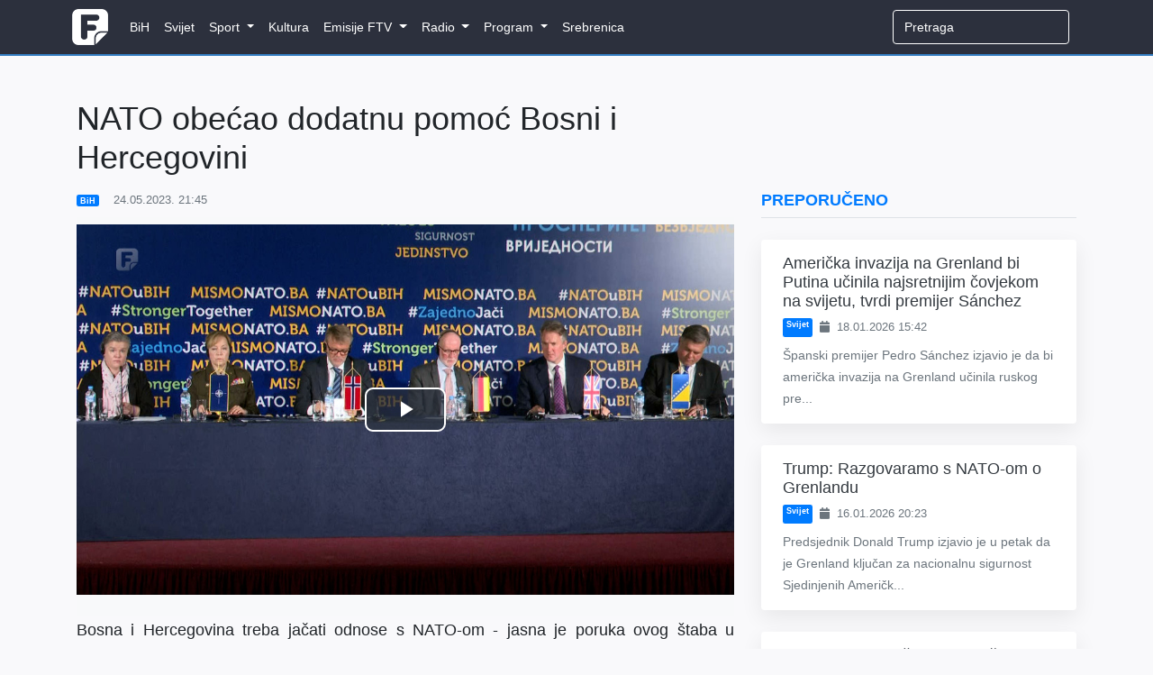

--- FILE ---
content_type: text/html; charset=utf-8
request_url: https://www.google.com/recaptcha/api2/aframe
body_size: 267
content:
<!DOCTYPE HTML><html><head><meta http-equiv="content-type" content="text/html; charset=UTF-8"></head><body><script nonce="iAeVGK5dPwPYwApcLK-ckw">/** Anti-fraud and anti-abuse applications only. See google.com/recaptcha */ try{var clients={'sodar':'https://pagead2.googlesyndication.com/pagead/sodar?'};window.addEventListener("message",function(a){try{if(a.source===window.parent){var b=JSON.parse(a.data);var c=clients[b['id']];if(c){var d=document.createElement('img');d.src=c+b['params']+'&rc='+(localStorage.getItem("rc::a")?sessionStorage.getItem("rc::b"):"");window.document.body.appendChild(d);sessionStorage.setItem("rc::e",parseInt(sessionStorage.getItem("rc::e")||0)+1);localStorage.setItem("rc::h",'1768853155268');}}}catch(b){}});window.parent.postMessage("_grecaptcha_ready", "*");}catch(b){}</script></body></html>